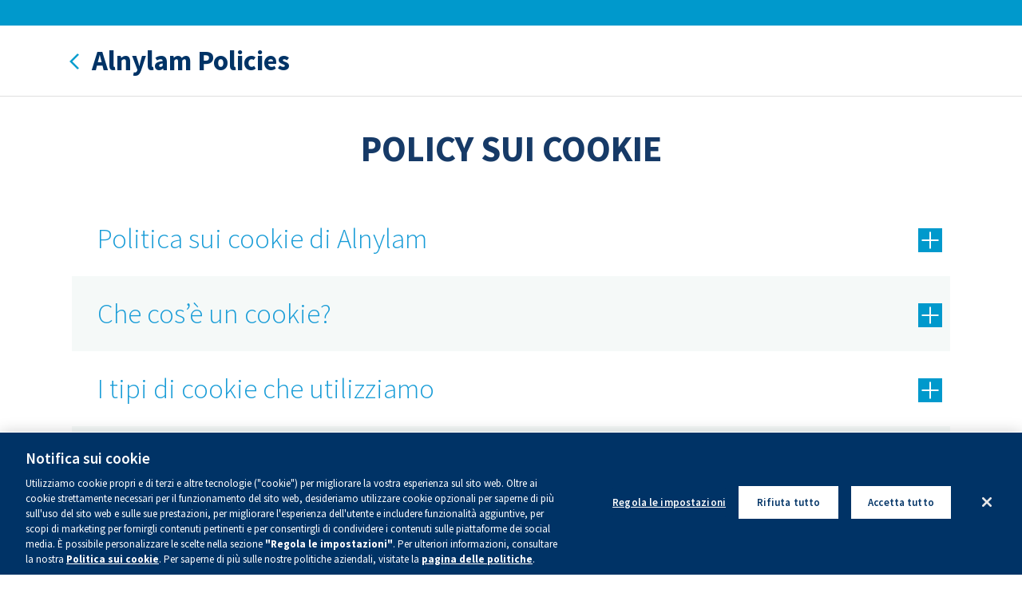

--- FILE ---
content_type: text/html; charset=UTF-8
request_url: https://alnylampolicies.com/it/cookies
body_size: 17385
content:
<!DOCTYPE html>
<html lang="it" dir="ltr" prefix="content: http://purl.org/rss/1.0/modules/content/  dc: http://purl.org/dc/terms/  foaf: http://xmlns.com/foaf/0.1/  og: http://ogp.me/ns#  rdfs: http://www.w3.org/2000/01/rdf-schema#  schema: http://schema.org/  sioc: http://rdfs.org/sioc/ns#  sioct: http://rdfs.org/sioc/types#  skos: http://www.w3.org/2004/02/skos/core#  xsd: http://www.w3.org/2001/XMLSchema# ">
  <head>
    <meta charset="utf-8" /><script type="text/javascript">(window.NREUM||(NREUM={})).init={ajax:{deny_list:["bam.nr-data.net"]},feature_flags:["soft_nav"]};(window.NREUM||(NREUM={})).loader_config={licenseKey:"NRJS-278b7e02da8f6e96db4",applicationID:"590245905",browserID:"590257466"};;/*! For license information please see nr-loader-rum-1.302.0.min.js.LICENSE.txt */
(()=>{var e,t,r={122:(e,t,r)=>{"use strict";r.d(t,{a:()=>i});var n=r(944);function i(e,t){try{if(!e||"object"!=typeof e)return(0,n.R)(3);if(!t||"object"!=typeof t)return(0,n.R)(4);const r=Object.create(Object.getPrototypeOf(t),Object.getOwnPropertyDescriptors(t)),a=0===Object.keys(r).length?e:r;for(let o in a)if(void 0!==e[o])try{if(null===e[o]){r[o]=null;continue}Array.isArray(e[o])&&Array.isArray(t[o])?r[o]=Array.from(new Set([...e[o],...t[o]])):"object"==typeof e[o]&&"object"==typeof t[o]?r[o]=i(e[o],t[o]):r[o]=e[o]}catch(e){r[o]||(0,n.R)(1,e)}return r}catch(e){(0,n.R)(2,e)}}},154:(e,t,r)=>{"use strict";r.d(t,{OF:()=>c,RI:()=>i,WN:()=>u,bv:()=>a,gm:()=>o,mw:()=>s,sb:()=>d});var n=r(863);const i="undefined"!=typeof window&&!!window.document,a="undefined"!=typeof WorkerGlobalScope&&("undefined"!=typeof self&&self instanceof WorkerGlobalScope&&self.navigator instanceof WorkerNavigator||"undefined"!=typeof globalThis&&globalThis instanceof WorkerGlobalScope&&globalThis.navigator instanceof WorkerNavigator),o=i?window:"undefined"!=typeof WorkerGlobalScope&&("undefined"!=typeof self&&self instanceof WorkerGlobalScope&&self||"undefined"!=typeof globalThis&&globalThis instanceof WorkerGlobalScope&&globalThis),s=Boolean("hidden"===o?.document?.visibilityState),c=/iPad|iPhone|iPod/.test(o.navigator?.userAgent),d=c&&"undefined"==typeof SharedWorker,u=((()=>{const e=o.navigator?.userAgent?.match(/Firefox[/\s](\d+\.\d+)/);Array.isArray(e)&&e.length>=2&&e[1]})(),Date.now()-(0,n.t)())},163:(e,t,r)=>{"use strict";r.d(t,{j:()=>T});var n=r(384),i=r(741);var a=r(555);r(860).K7.genericEvents;const o="experimental.resources",s="register",c=e=>{if(!e||"string"!=typeof e)return!1;try{document.createDocumentFragment().querySelector(e)}catch{return!1}return!0};var d=r(614),u=r(944),l=r(122);const f="[data-nr-mask]",g=e=>(0,l.a)(e,(()=>{const e={feature_flags:[],experimental:{allow_registered_children:!1,resources:!1},mask_selector:"*",block_selector:"[data-nr-block]",mask_input_options:{color:!1,date:!1,"datetime-local":!1,email:!1,month:!1,number:!1,range:!1,search:!1,tel:!1,text:!1,time:!1,url:!1,week:!1,textarea:!1,select:!1,password:!0}};return{ajax:{deny_list:void 0,block_internal:!0,enabled:!0,autoStart:!0},api:{get allow_registered_children(){return e.feature_flags.includes(s)||e.experimental.allow_registered_children},set allow_registered_children(t){e.experimental.allow_registered_children=t},duplicate_registered_data:!1},distributed_tracing:{enabled:void 0,exclude_newrelic_header:void 0,cors_use_newrelic_header:void 0,cors_use_tracecontext_headers:void 0,allowed_origins:void 0},get feature_flags(){return e.feature_flags},set feature_flags(t){e.feature_flags=t},generic_events:{enabled:!0,autoStart:!0},harvest:{interval:30},jserrors:{enabled:!0,autoStart:!0},logging:{enabled:!0,autoStart:!0},metrics:{enabled:!0,autoStart:!0},obfuscate:void 0,page_action:{enabled:!0},page_view_event:{enabled:!0,autoStart:!0},page_view_timing:{enabled:!0,autoStart:!0},performance:{capture_marks:!1,capture_measures:!1,capture_detail:!0,resources:{get enabled(){return e.feature_flags.includes(o)||e.experimental.resources},set enabled(t){e.experimental.resources=t},asset_types:[],first_party_domains:[],ignore_newrelic:!0}},privacy:{cookies_enabled:!0},proxy:{assets:void 0,beacon:void 0},session:{expiresMs:d.wk,inactiveMs:d.BB},session_replay:{autoStart:!0,enabled:!1,preload:!1,sampling_rate:10,error_sampling_rate:100,collect_fonts:!1,inline_images:!1,fix_stylesheets:!0,mask_all_inputs:!0,get mask_text_selector(){return e.mask_selector},set mask_text_selector(t){c(t)?e.mask_selector="".concat(t,",").concat(f):""===t||null===t?e.mask_selector=f:(0,u.R)(5,t)},get block_class(){return"nr-block"},get ignore_class(){return"nr-ignore"},get mask_text_class(){return"nr-mask"},get block_selector(){return e.block_selector},set block_selector(t){c(t)?e.block_selector+=",".concat(t):""!==t&&(0,u.R)(6,t)},get mask_input_options(){return e.mask_input_options},set mask_input_options(t){t&&"object"==typeof t?e.mask_input_options={...t,password:!0}:(0,u.R)(7,t)}},session_trace:{enabled:!0,autoStart:!0},soft_navigations:{enabled:!0,autoStart:!0},spa:{enabled:!0,autoStart:!0},ssl:void 0,user_actions:{enabled:!0,elementAttributes:["id","className","tagName","type"]}}})());var p=r(154),m=r(324);let h=0;const v={buildEnv:m.F3,distMethod:m.Xs,version:m.xv,originTime:p.WN},b={appMetadata:{},customTransaction:void 0,denyList:void 0,disabled:!1,harvester:void 0,isolatedBacklog:!1,isRecording:!1,loaderType:void 0,maxBytes:3e4,obfuscator:void 0,onerror:void 0,ptid:void 0,releaseIds:{},session:void 0,timeKeeper:void 0,registeredEntities:[],jsAttributesMetadata:{bytes:0},get harvestCount(){return++h}},y=e=>{const t=(0,l.a)(e,b),r=Object.keys(v).reduce((e,t)=>(e[t]={value:v[t],writable:!1,configurable:!0,enumerable:!0},e),{});return Object.defineProperties(t,r)};var _=r(701);const w=e=>{const t=e.startsWith("http");e+="/",r.p=t?e:"https://"+e};var x=r(836),k=r(241);const S={accountID:void 0,trustKey:void 0,agentID:void 0,licenseKey:void 0,applicationID:void 0,xpid:void 0},A=e=>(0,l.a)(e,S),R=new Set;function T(e,t={},r,o){let{init:s,info:c,loader_config:d,runtime:u={},exposed:l=!0}=t;if(!c){const e=(0,n.pV)();s=e.init,c=e.info,d=e.loader_config}e.init=g(s||{}),e.loader_config=A(d||{}),c.jsAttributes??={},p.bv&&(c.jsAttributes.isWorker=!0),e.info=(0,a.D)(c);const f=e.init,m=[c.beacon,c.errorBeacon];R.has(e.agentIdentifier)||(f.proxy.assets&&(w(f.proxy.assets),m.push(f.proxy.assets)),f.proxy.beacon&&m.push(f.proxy.beacon),e.beacons=[...m],function(e){const t=(0,n.pV)();Object.getOwnPropertyNames(i.W.prototype).forEach(r=>{const n=i.W.prototype[r];if("function"!=typeof n||"constructor"===n)return;let a=t[r];e[r]&&!1!==e.exposed&&"micro-agent"!==e.runtime?.loaderType&&(t[r]=(...t)=>{const n=e[r](...t);return a?a(...t):n})})}(e),(0,n.US)("activatedFeatures",_.B),e.runSoftNavOverSpa&&=!0===f.soft_navigations.enabled&&f.feature_flags.includes("soft_nav")),u.denyList=[...f.ajax.deny_list||[],...f.ajax.block_internal?m:[]],u.ptid=e.agentIdentifier,u.loaderType=r,e.runtime=y(u),R.has(e.agentIdentifier)||(e.ee=x.ee.get(e.agentIdentifier),e.exposed=l,(0,k.W)({agentIdentifier:e.agentIdentifier,drained:!!_.B?.[e.agentIdentifier],type:"lifecycle",name:"initialize",feature:void 0,data:e.config})),R.add(e.agentIdentifier)}},234:(e,t,r)=>{"use strict";r.d(t,{W:()=>a});var n=r(836),i=r(687);class a{constructor(e,t){this.agentIdentifier=e,this.ee=n.ee.get(e),this.featureName=t,this.blocked=!1}deregisterDrain(){(0,i.x3)(this.agentIdentifier,this.featureName)}}},241:(e,t,r)=>{"use strict";r.d(t,{W:()=>a});var n=r(154);const i="newrelic";function a(e={}){try{n.gm.dispatchEvent(new CustomEvent(i,{detail:e}))}catch(e){}}},261:(e,t,r)=>{"use strict";r.d(t,{$9:()=>d,BL:()=>s,CH:()=>g,Dl:()=>_,Fw:()=>y,PA:()=>h,Pl:()=>n,Tb:()=>l,U2:()=>a,V1:()=>k,Wb:()=>x,bt:()=>b,cD:()=>v,d3:()=>w,dT:()=>c,eY:()=>p,fF:()=>f,hG:()=>i,k6:()=>o,nb:()=>m,o5:()=>u});const n="api-",i="addPageAction",a="addToTrace",o="addRelease",s="finished",c="interaction",d="log",u="noticeError",l="pauseReplay",f="recordCustomEvent",g="recordReplay",p="register",m="setApplicationVersion",h="setCurrentRouteName",v="setCustomAttribute",b="setErrorHandler",y="setPageViewName",_="setUserId",w="start",x="wrapLogger",k="measure"},289:(e,t,r)=>{"use strict";r.d(t,{GG:()=>a,Qr:()=>s,sB:()=>o});var n=r(878);function i(){return"undefined"==typeof document||"complete"===document.readyState}function a(e,t){if(i())return e();(0,n.sp)("load",e,t)}function o(e){if(i())return e();(0,n.DD)("DOMContentLoaded",e)}function s(e){if(i())return e();(0,n.sp)("popstate",e)}},324:(e,t,r)=>{"use strict";r.d(t,{F3:()=>i,Xs:()=>a,xv:()=>n});const n="1.302.0",i="PROD",a="CDN"},374:(e,t,r)=>{r.nc=(()=>{try{return document?.currentScript?.nonce}catch(e){}return""})()},384:(e,t,r)=>{"use strict";r.d(t,{NT:()=>o,US:()=>u,Zm:()=>s,bQ:()=>d,dV:()=>c,pV:()=>l});var n=r(154),i=r(863),a=r(910);const o={beacon:"bam.nr-data.net",errorBeacon:"bam.nr-data.net"};function s(){return n.gm.NREUM||(n.gm.NREUM={}),void 0===n.gm.newrelic&&(n.gm.newrelic=n.gm.NREUM),n.gm.NREUM}function c(){let e=s();return e.o||(e.o={ST:n.gm.setTimeout,SI:n.gm.setImmediate||n.gm.setInterval,CT:n.gm.clearTimeout,XHR:n.gm.XMLHttpRequest,REQ:n.gm.Request,EV:n.gm.Event,PR:n.gm.Promise,MO:n.gm.MutationObserver,FETCH:n.gm.fetch,WS:n.gm.WebSocket},(0,a.i)(...Object.values(e.o))),e}function d(e,t){let r=s();r.initializedAgents??={},t.initializedAt={ms:(0,i.t)(),date:new Date},r.initializedAgents[e]=t}function u(e,t){s()[e]=t}function l(){return function(){let e=s();const t=e.info||{};e.info={beacon:o.beacon,errorBeacon:o.errorBeacon,...t}}(),function(){let e=s();const t=e.init||{};e.init={...t}}(),c(),function(){let e=s();const t=e.loader_config||{};e.loader_config={...t}}(),s()}},389:(e,t,r)=>{"use strict";function n(e,t=500,r={}){const n=r?.leading||!1;let i;return(...r)=>{n&&void 0===i&&(e.apply(this,r),i=setTimeout(()=>{i=clearTimeout(i)},t)),n||(clearTimeout(i),i=setTimeout(()=>{e.apply(this,r)},t))}}function i(e){let t=!1;return(...r)=>{t||(t=!0,e.apply(this,r))}}r.d(t,{J:()=>i,s:()=>n})},555:(e,t,r)=>{"use strict";r.d(t,{D:()=>s,f:()=>o});var n=r(384),i=r(122);const a={beacon:n.NT.beacon,errorBeacon:n.NT.errorBeacon,licenseKey:void 0,applicationID:void 0,sa:void 0,queueTime:void 0,applicationTime:void 0,ttGuid:void 0,user:void 0,account:void 0,product:void 0,extra:void 0,jsAttributes:{},userAttributes:void 0,atts:void 0,transactionName:void 0,tNamePlain:void 0};function o(e){try{return!!e.licenseKey&&!!e.errorBeacon&&!!e.applicationID}catch(e){return!1}}const s=e=>(0,i.a)(e,a)},566:(e,t,r)=>{"use strict";r.d(t,{LA:()=>s,bz:()=>o});var n=r(154);const i="xxxxxxxx-xxxx-4xxx-yxxx-xxxxxxxxxxxx";function a(e,t){return e?15&e[t]:16*Math.random()|0}function o(){const e=n.gm?.crypto||n.gm?.msCrypto;let t,r=0;return e&&e.getRandomValues&&(t=e.getRandomValues(new Uint8Array(30))),i.split("").map(e=>"x"===e?a(t,r++).toString(16):"y"===e?(3&a()|8).toString(16):e).join("")}function s(e){const t=n.gm?.crypto||n.gm?.msCrypto;let r,i=0;t&&t.getRandomValues&&(r=t.getRandomValues(new Uint8Array(e)));const o=[];for(var s=0;s<e;s++)o.push(a(r,i++).toString(16));return o.join("")}},606:(e,t,r)=>{"use strict";r.d(t,{i:()=>a});var n=r(908);a.on=o;var i=a.handlers={};function a(e,t,r,a){o(a||n.d,i,e,t,r)}function o(e,t,r,i,a){a||(a="feature"),e||(e=n.d);var o=t[a]=t[a]||{};(o[r]=o[r]||[]).push([e,i])}},607:(e,t,r)=>{"use strict";r.d(t,{W:()=>n});const n=(0,r(566).bz)()},614:(e,t,r)=>{"use strict";r.d(t,{BB:()=>o,H3:()=>n,g:()=>d,iL:()=>c,tS:()=>s,uh:()=>i,wk:()=>a});const n="NRBA",i="SESSION",a=144e5,o=18e5,s={STARTED:"session-started",PAUSE:"session-pause",RESET:"session-reset",RESUME:"session-resume",UPDATE:"session-update"},c={SAME_TAB:"same-tab",CROSS_TAB:"cross-tab"},d={OFF:0,FULL:1,ERROR:2}},630:(e,t,r)=>{"use strict";r.d(t,{T:()=>n});const n=r(860).K7.pageViewEvent},646:(e,t,r)=>{"use strict";r.d(t,{y:()=>n});class n{constructor(e){this.contextId=e}}},687:(e,t,r)=>{"use strict";r.d(t,{Ak:()=>d,Ze:()=>f,x3:()=>u});var n=r(241),i=r(836),a=r(606),o=r(860),s=r(646);const c={};function d(e,t){const r={staged:!1,priority:o.P3[t]||0};l(e),c[e].get(t)||c[e].set(t,r)}function u(e,t){e&&c[e]&&(c[e].get(t)&&c[e].delete(t),p(e,t,!1),c[e].size&&g(e))}function l(e){if(!e)throw new Error("agentIdentifier required");c[e]||(c[e]=new Map)}function f(e="",t="feature",r=!1){if(l(e),!e||!c[e].get(t)||r)return p(e,t);c[e].get(t).staged=!0,g(e)}function g(e){const t=Array.from(c[e]);t.every(([e,t])=>t.staged)&&(t.sort((e,t)=>e[1].priority-t[1].priority),t.forEach(([t])=>{c[e].delete(t),p(e,t)}))}function p(e,t,r=!0){const o=e?i.ee.get(e):i.ee,c=a.i.handlers;if(!o.aborted&&o.backlog&&c){if((0,n.W)({agentIdentifier:e,type:"lifecycle",name:"drain",feature:t}),r){const e=o.backlog[t],r=c[t];if(r){for(let t=0;e&&t<e.length;++t)m(e[t],r);Object.entries(r).forEach(([e,t])=>{Object.values(t||{}).forEach(t=>{t[0]?.on&&t[0]?.context()instanceof s.y&&t[0].on(e,t[1])})})}}o.isolatedBacklog||delete c[t],o.backlog[t]=null,o.emit("drain-"+t,[])}}function m(e,t){var r=e[1];Object.values(t[r]||{}).forEach(t=>{var r=e[0];if(t[0]===r){var n=t[1],i=e[3],a=e[2];n.apply(i,a)}})}},699:(e,t,r)=>{"use strict";r.d(t,{It:()=>a,KC:()=>s,No:()=>i,qh:()=>o});var n=r(860);const i=16e3,a=1e6,o="SESSION_ERROR",s={[n.K7.logging]:!0,[n.K7.genericEvents]:!1,[n.K7.jserrors]:!1,[n.K7.ajax]:!1}},701:(e,t,r)=>{"use strict";r.d(t,{B:()=>a,t:()=>o});var n=r(241);const i=new Set,a={};function o(e,t){const r=t.agentIdentifier;a[r]??={},e&&"object"==typeof e&&(i.has(r)||(t.ee.emit("rumresp",[e]),a[r]=e,i.add(r),(0,n.W)({agentIdentifier:r,loaded:!0,drained:!0,type:"lifecycle",name:"load",feature:void 0,data:e})))}},741:(e,t,r)=>{"use strict";r.d(t,{W:()=>a});var n=r(944),i=r(261);class a{#e(e,...t){if(this[e]!==a.prototype[e])return this[e](...t);(0,n.R)(35,e)}addPageAction(e,t){return this.#e(i.hG,e,t)}register(e){return this.#e(i.eY,e)}recordCustomEvent(e,t){return this.#e(i.fF,e,t)}setPageViewName(e,t){return this.#e(i.Fw,e,t)}setCustomAttribute(e,t,r){return this.#e(i.cD,e,t,r)}noticeError(e,t){return this.#e(i.o5,e,t)}setUserId(e){return this.#e(i.Dl,e)}setApplicationVersion(e){return this.#e(i.nb,e)}setErrorHandler(e){return this.#e(i.bt,e)}addRelease(e,t){return this.#e(i.k6,e,t)}log(e,t){return this.#e(i.$9,e,t)}start(){return this.#e(i.d3)}finished(e){return this.#e(i.BL,e)}recordReplay(){return this.#e(i.CH)}pauseReplay(){return this.#e(i.Tb)}addToTrace(e){return this.#e(i.U2,e)}setCurrentRouteName(e){return this.#e(i.PA,e)}interaction(e){return this.#e(i.dT,e)}wrapLogger(e,t,r){return this.#e(i.Wb,e,t,r)}measure(e,t){return this.#e(i.V1,e,t)}}},773:(e,t,r)=>{"use strict";r.d(t,{z_:()=>a,XG:()=>s,TZ:()=>n,rs:()=>i,xV:()=>o});r(154),r(566),r(384);const n=r(860).K7.metrics,i="sm",a="cm",o="storeSupportabilityMetrics",s="storeEventMetrics"},782:(e,t,r)=>{"use strict";r.d(t,{T:()=>n});const n=r(860).K7.pageViewTiming},836:(e,t,r)=>{"use strict";r.d(t,{P:()=>s,ee:()=>c});var n=r(384),i=r(990),a=r(646),o=r(607);const s="nr@context:".concat(o.W),c=function e(t,r){var n={},o={},u={},l=!1;try{l=16===r.length&&d.initializedAgents?.[r]?.runtime.isolatedBacklog}catch(e){}var f={on:p,addEventListener:p,removeEventListener:function(e,t){var r=n[e];if(!r)return;for(var i=0;i<r.length;i++)r[i]===t&&r.splice(i,1)},emit:function(e,r,n,i,a){!1!==a&&(a=!0);if(c.aborted&&!i)return;t&&a&&t.emit(e,r,n);var s=g(n);m(e).forEach(e=>{e.apply(s,r)});var d=v()[o[e]];d&&d.push([f,e,r,s]);return s},get:h,listeners:m,context:g,buffer:function(e,t){const r=v();if(t=t||"feature",f.aborted)return;Object.entries(e||{}).forEach(([e,n])=>{o[n]=t,t in r||(r[t]=[])})},abort:function(){f._aborted=!0,Object.keys(f.backlog).forEach(e=>{delete f.backlog[e]})},isBuffering:function(e){return!!v()[o[e]]},debugId:r,backlog:l?{}:t&&"object"==typeof t.backlog?t.backlog:{},isolatedBacklog:l};return Object.defineProperty(f,"aborted",{get:()=>{let e=f._aborted||!1;return e||(t&&(e=t.aborted),e)}}),f;function g(e){return e&&e instanceof a.y?e:e?(0,i.I)(e,s,()=>new a.y(s)):new a.y(s)}function p(e,t){n[e]=m(e).concat(t)}function m(e){return n[e]||[]}function h(t){return u[t]=u[t]||e(f,t)}function v(){return f.backlog}}(void 0,"globalEE"),d=(0,n.Zm)();d.ee||(d.ee=c)},843:(e,t,r)=>{"use strict";r.d(t,{u:()=>i});var n=r(878);function i(e,t=!1,r,i){(0,n.DD)("visibilitychange",function(){if(t)return void("hidden"===document.visibilityState&&e());e(document.visibilityState)},r,i)}},860:(e,t,r)=>{"use strict";r.d(t,{$J:()=>u,K7:()=>c,P3:()=>d,XX:()=>i,Yy:()=>s,df:()=>a,qY:()=>n,v4:()=>o});const n="events",i="jserrors",a="browser/blobs",o="rum",s="browser/logs",c={ajax:"ajax",genericEvents:"generic_events",jserrors:i,logging:"logging",metrics:"metrics",pageAction:"page_action",pageViewEvent:"page_view_event",pageViewTiming:"page_view_timing",sessionReplay:"session_replay",sessionTrace:"session_trace",softNav:"soft_navigations",spa:"spa"},d={[c.pageViewEvent]:1,[c.pageViewTiming]:2,[c.metrics]:3,[c.jserrors]:4,[c.spa]:5,[c.ajax]:6,[c.sessionTrace]:7,[c.softNav]:8,[c.sessionReplay]:9,[c.logging]:10,[c.genericEvents]:11},u={[c.pageViewEvent]:o,[c.pageViewTiming]:n,[c.ajax]:n,[c.spa]:n,[c.softNav]:n,[c.metrics]:i,[c.jserrors]:i,[c.sessionTrace]:a,[c.sessionReplay]:a,[c.logging]:s,[c.genericEvents]:"ins"}},863:(e,t,r)=>{"use strict";function n(){return Math.floor(performance.now())}r.d(t,{t:()=>n})},878:(e,t,r)=>{"use strict";function n(e,t){return{capture:e,passive:!1,signal:t}}function i(e,t,r=!1,i){window.addEventListener(e,t,n(r,i))}function a(e,t,r=!1,i){document.addEventListener(e,t,n(r,i))}r.d(t,{DD:()=>a,jT:()=>n,sp:()=>i})},908:(e,t,r)=>{"use strict";r.d(t,{d:()=>n,p:()=>i});var n=r(836).ee.get("handle");function i(e,t,r,i,a){a?(a.buffer([e],i),a.emit(e,t,r)):(n.buffer([e],i),n.emit(e,t,r))}},910:(e,t,r)=>{"use strict";r.d(t,{i:()=>a});var n=r(944);const i=new Map;function a(...e){return e.every(e=>{if(i.has(e))return i.get(e);const t="function"==typeof e&&e.toString().includes("[native code]");return t||(0,n.R)(64,e?.name||e?.toString()),i.set(e,t),t})}},944:(e,t,r)=>{"use strict";r.d(t,{R:()=>i});var n=r(241);function i(e,t){"function"==typeof console.debug&&(console.debug("New Relic Warning: https://github.com/newrelic/newrelic-browser-agent/blob/main/docs/warning-codes.md#".concat(e),t),(0,n.W)({agentIdentifier:null,drained:null,type:"data",name:"warn",feature:"warn",data:{code:e,secondary:t}}))}},990:(e,t,r)=>{"use strict";r.d(t,{I:()=>i});var n=Object.prototype.hasOwnProperty;function i(e,t,r){if(n.call(e,t))return e[t];var i=r();if(Object.defineProperty&&Object.keys)try{return Object.defineProperty(e,t,{value:i,writable:!0,enumerable:!1}),i}catch(e){}return e[t]=i,i}}},n={};function i(e){var t=n[e];if(void 0!==t)return t.exports;var a=n[e]={exports:{}};return r[e](a,a.exports,i),a.exports}i.m=r,i.d=(e,t)=>{for(var r in t)i.o(t,r)&&!i.o(e,r)&&Object.defineProperty(e,r,{enumerable:!0,get:t[r]})},i.f={},i.e=e=>Promise.all(Object.keys(i.f).reduce((t,r)=>(i.f[r](e,t),t),[])),i.u=e=>"nr-rum-1.302.0.min.js",i.o=(e,t)=>Object.prototype.hasOwnProperty.call(e,t),e={},t="NRBA-1.302.0.PROD:",i.l=(r,n,a,o)=>{if(e[r])e[r].push(n);else{var s,c;if(void 0!==a)for(var d=document.getElementsByTagName("script"),u=0;u<d.length;u++){var l=d[u];if(l.getAttribute("src")==r||l.getAttribute("data-webpack")==t+a){s=l;break}}if(!s){c=!0;var f={296:"sha512-wOb3n9Oo7XFlPj8/eeDjhAZxpAcaDdsBkC//L8axozi0po4wdPEJ2ECVlu9KEBVFgfQVL0TCY6kPzr0KcVfkBQ=="};(s=document.createElement("script")).charset="utf-8",i.nc&&s.setAttribute("nonce",i.nc),s.setAttribute("data-webpack",t+a),s.src=r,0!==s.src.indexOf(window.location.origin+"/")&&(s.crossOrigin="anonymous"),f[o]&&(s.integrity=f[o])}e[r]=[n];var g=(t,n)=>{s.onerror=s.onload=null,clearTimeout(p);var i=e[r];if(delete e[r],s.parentNode&&s.parentNode.removeChild(s),i&&i.forEach(e=>e(n)),t)return t(n)},p=setTimeout(g.bind(null,void 0,{type:"timeout",target:s}),12e4);s.onerror=g.bind(null,s.onerror),s.onload=g.bind(null,s.onload),c&&document.head.appendChild(s)}},i.r=e=>{"undefined"!=typeof Symbol&&Symbol.toStringTag&&Object.defineProperty(e,Symbol.toStringTag,{value:"Module"}),Object.defineProperty(e,"__esModule",{value:!0})},i.p="https://js-agent.newrelic.com/",(()=>{var e={374:0,840:0};i.f.j=(t,r)=>{var n=i.o(e,t)?e[t]:void 0;if(0!==n)if(n)r.push(n[2]);else{var a=new Promise((r,i)=>n=e[t]=[r,i]);r.push(n[2]=a);var o=i.p+i.u(t),s=new Error;i.l(o,r=>{if(i.o(e,t)&&(0!==(n=e[t])&&(e[t]=void 0),n)){var a=r&&("load"===r.type?"missing":r.type),o=r&&r.target&&r.target.src;s.message="Loading chunk "+t+" failed.\n("+a+": "+o+")",s.name="ChunkLoadError",s.type=a,s.request=o,n[1](s)}},"chunk-"+t,t)}};var t=(t,r)=>{var n,a,[o,s,c]=r,d=0;if(o.some(t=>0!==e[t])){for(n in s)i.o(s,n)&&(i.m[n]=s[n]);if(c)c(i)}for(t&&t(r);d<o.length;d++)a=o[d],i.o(e,a)&&e[a]&&e[a][0](),e[a]=0},r=self["webpackChunk:NRBA-1.302.0.PROD"]=self["webpackChunk:NRBA-1.302.0.PROD"]||[];r.forEach(t.bind(null,0)),r.push=t.bind(null,r.push.bind(r))})(),(()=>{"use strict";i(374);var e=i(566),t=i(741);class r extends t.W{agentIdentifier=(0,e.LA)(16)}var n=i(860);const a=Object.values(n.K7);var o=i(163);var s=i(908),c=i(863),d=i(261),u=i(241),l=i(944),f=i(701),g=i(773);function p(e,t,i,a){const o=a||i;!o||o[e]&&o[e]!==r.prototype[e]||(o[e]=function(){(0,s.p)(g.xV,["API/"+e+"/called"],void 0,n.K7.metrics,i.ee),(0,u.W)({agentIdentifier:i.agentIdentifier,drained:!!f.B?.[i.agentIdentifier],type:"data",name:"api",feature:d.Pl+e,data:{}});try{return t.apply(this,arguments)}catch(e){(0,l.R)(23,e)}})}function m(e,t,r,n,i){const a=e.info;null===r?delete a.jsAttributes[t]:a.jsAttributes[t]=r,(i||null===r)&&(0,s.p)(d.Pl+n,[(0,c.t)(),t,r],void 0,"session",e.ee)}var h=i(687),v=i(234),b=i(289),y=i(154),_=i(384);const w=e=>y.RI&&!0===e?.privacy.cookies_enabled;function x(e){return!!(0,_.dV)().o.MO&&w(e)&&!0===e?.session_trace.enabled}var k=i(389),S=i(699);class A extends v.W{constructor(e,t){super(e.agentIdentifier,t),this.agentRef=e,this.abortHandler=void 0,this.featAggregate=void 0,this.onAggregateImported=void 0,this.deferred=Promise.resolve(),!1===e.init[this.featureName].autoStart?this.deferred=new Promise((t,r)=>{this.ee.on("manual-start-all",(0,k.J)(()=>{(0,h.Ak)(e.agentIdentifier,this.featureName),t()}))}):(0,h.Ak)(e.agentIdentifier,t)}importAggregator(e,t,r={}){if(this.featAggregate)return;let n;this.onAggregateImported=new Promise(e=>{n=e});const a=async()=>{let a;await this.deferred;try{if(w(e.init)){const{setupAgentSession:t}=await i.e(296).then(i.bind(i,305));a=t(e)}}catch(e){(0,l.R)(20,e),this.ee.emit("internal-error",[e]),(0,s.p)(S.qh,[e],void 0,this.featureName,this.ee)}try{if(!this.#t(this.featureName,a,e.init))return(0,h.Ze)(this.agentIdentifier,this.featureName),void n(!1);const{Aggregate:i}=await t();this.featAggregate=new i(e,r),e.runtime.harvester.initializedAggregates.push(this.featAggregate),n(!0)}catch(e){(0,l.R)(34,e),this.abortHandler?.(),(0,h.Ze)(this.agentIdentifier,this.featureName,!0),n(!1),this.ee&&this.ee.abort()}};y.RI?(0,b.GG)(()=>a(),!0):a()}#t(e,t,r){if(this.blocked)return!1;switch(e){case n.K7.sessionReplay:return x(r)&&!!t;case n.K7.sessionTrace:return!!t;default:return!0}}}var R=i(630),T=i(614);class E extends A{static featureName=R.T;constructor(e){var t;super(e,R.T),this.setupInspectionEvents(e.agentIdentifier),t=e,p(d.Fw,function(e,r){"string"==typeof e&&("/"!==e.charAt(0)&&(e="/"+e),t.runtime.customTransaction=(r||"http://custom.transaction")+e,(0,s.p)(d.Pl+d.Fw,[(0,c.t)()],void 0,void 0,t.ee))},t),this.ee.on("api-send-rum",(e,t)=>(0,s.p)("send-rum",[e,t],void 0,this.featureName,this.ee)),this.importAggregator(e,()=>i.e(296).then(i.bind(i,108)))}setupInspectionEvents(e){const t=(t,r)=>{t&&(0,u.W)({agentIdentifier:e,timeStamp:t.timeStamp,loaded:"complete"===t.target.readyState,type:"window",name:r,data:t.target.location+""})};(0,b.sB)(e=>{t(e,"DOMContentLoaded")}),(0,b.GG)(e=>{t(e,"load")}),(0,b.Qr)(e=>{t(e,"navigate")}),this.ee.on(T.tS.UPDATE,(t,r)=>{(0,u.W)({agentIdentifier:e,type:"lifecycle",name:"session",data:r})})}}var N=i(843),j=i(878),I=i(782);class O extends A{static featureName=I.T;constructor(e){super(e,I.T),y.RI&&((0,N.u)(()=>(0,s.p)("docHidden",[(0,c.t)()],void 0,I.T,this.ee),!0),(0,j.sp)("pagehide",()=>(0,s.p)("winPagehide",[(0,c.t)()],void 0,I.T,this.ee)),this.importAggregator(e,()=>i.e(296).then(i.bind(i,350))))}}class P extends A{static featureName=g.TZ;constructor(e){super(e,g.TZ),y.RI&&document.addEventListener("securitypolicyviolation",e=>{(0,s.p)(g.xV,["Generic/CSPViolation/Detected"],void 0,this.featureName,this.ee)}),this.importAggregator(e,()=>i.e(296).then(i.bind(i,623)))}}new class extends r{constructor(e){var t;(super(),y.gm)?(this.features={},(0,_.bQ)(this.agentIdentifier,this),this.desiredFeatures=new Set(e.features||[]),this.desiredFeatures.add(E),this.runSoftNavOverSpa=[...this.desiredFeatures].some(e=>e.featureName===n.K7.softNav),(0,o.j)(this,e,e.loaderType||"agent"),t=this,p(d.cD,function(e,r,n=!1){if("string"==typeof e){if(["string","number","boolean"].includes(typeof r)||null===r)return m(t,e,r,d.cD,n);(0,l.R)(40,typeof r)}else(0,l.R)(39,typeof e)},t),function(e){p(d.Dl,function(t){if("string"==typeof t||null===t)return m(e,"enduser.id",t,d.Dl,!0);(0,l.R)(41,typeof t)},e)}(this),function(e){p(d.nb,function(t){if("string"==typeof t||null===t)return m(e,"application.version",t,d.nb,!1);(0,l.R)(42,typeof t)},e)}(this),function(e){p(d.d3,function(){e.ee.emit("manual-start-all")},e)}(this),this.run()):(0,l.R)(21)}get config(){return{info:this.info,init:this.init,loader_config:this.loader_config,runtime:this.runtime}}get api(){return this}run(){try{const e=function(e){const t={};return a.forEach(r=>{t[r]=!!e[r]?.enabled}),t}(this.init),t=[...this.desiredFeatures];t.sort((e,t)=>n.P3[e.featureName]-n.P3[t.featureName]),t.forEach(t=>{if(!e[t.featureName]&&t.featureName!==n.K7.pageViewEvent)return;if(this.runSoftNavOverSpa&&t.featureName===n.K7.spa)return;if(!this.runSoftNavOverSpa&&t.featureName===n.K7.softNav)return;const r=function(e){switch(e){case n.K7.ajax:return[n.K7.jserrors];case n.K7.sessionTrace:return[n.K7.ajax,n.K7.pageViewEvent];case n.K7.sessionReplay:return[n.K7.sessionTrace];case n.K7.pageViewTiming:return[n.K7.pageViewEvent];default:return[]}}(t.featureName).filter(e=>!(e in this.features));r.length>0&&(0,l.R)(36,{targetFeature:t.featureName,missingDependencies:r}),this.features[t.featureName]=new t(this)})}catch(e){(0,l.R)(22,e);for(const e in this.features)this.features[e].abortHandler?.();const t=(0,_.Zm)();delete t.initializedAgents[this.agentIdentifier]?.features,delete this.sharedAggregator;return t.ee.get(this.agentIdentifier).abort(),!1}}}({features:[E,O,P],loaderType:"lite"})})()})();</script>
<meta name="Generator" content="Drupal 9 (https://www.drupal.org)" />
<meta name="MobileOptimized" content="width" />
<meta name="HandheldFriendly" content="true" />
<meta name="viewport" content="width=device-width, initial-scale=1.0" />
<link rel="icon" href="/themes/themes/Custom/alnylampolicies/favicon.ico" type="image/vnd.microsoft.icon" />
<link rel="alternate" hreflang="en" href="https://alnylampolicies.com/cookies" />
<link rel="alternate" hreflang="es" href="https://alnylampolicies.com/es/cookies" />
<link rel="alternate" hreflang="da" href="https://alnylampolicies.com/da/cookies" />
<link rel="alternate" hreflang="nl-be" href="https://alnylampolicies.com/nl-be/cookies" />
<link rel="alternate" hreflang="fr-be" href="https://alnylampolicies.com/fr-be/cookies" />
<link rel="alternate" hreflang="de" href="https://alnylampolicies.com/de/cookies" />
<link rel="alternate" hreflang="de-at" href="https://alnylampolicies.com/de-at/cookies" />
<link rel="alternate" hreflang="pt-br" href="https://alnylampolicies.com/pt-br/cookies" />
<link rel="alternate" hreflang="en-ca" href="https://alnylampolicies.com/en-ca/cookies" />
<link rel="alternate" hreflang="fr-ca" href="https://alnylampolicies.com/fr-ca/cookies" />
<link rel="alternate" hreflang="fr" href="https://alnylampolicies.com/fr/cookies" />
<link rel="alternate" hreflang="it" href="https://alnylampolicies.com/it/cookies" />
<link rel="alternate" hreflang="ja" href="https://alnylampolicies.com/ja/cookies" />
<link rel="alternate" hreflang="fr-lu" href="https://alnylampolicies.com/fr-lu/cookies" />
<link rel="alternate" hreflang="de-lu" href="https://alnylampolicies.com/de-lu/cookies" />
<link rel="alternate" hreflang="nl" href="https://alnylampolicies.com/nl/cookies" />
<link rel="alternate" hreflang="pt-pt" href="https://alnylampolicies.com/pt-pt/cookies" />
<link rel="alternate" hreflang="sv" href="https://alnylampolicies.com/sv/cookies" />
<link rel="alternate" hreflang="fr-ch" href="https://alnylampolicies.com/fr-ch/cookies" />
<link rel="alternate" hreflang="de-ch" href="https://alnylampolicies.com/de-ch/cookies" />
<link rel="alternate" hreflang="en-gb" href="https://alnylampolicies.com/en-gb/cookies" />
<link rel="alternate" hreflang="it-ch" href="https://alnylampolicies.com/it-ch/cookies" />
<link rel="alternate" hreflang="zh-tw" href="https://alnylampolicies.com/zh-tw/cookies" />
<link rel="alternate" hreflang="ro" href="https://alnylampolicies.com/ro/cookies" />
<link rel="canonical" href="https://alnylampolicies.com/it/cookies" />
<link rel="shortlink" href="https://alnylampolicies.com/it/node/10" />
<script src="/sites/default/files/google_tag/policies_gtm/google_tag.script.js?t1q3y8" defer></script>

    <title>Cookie Policy - Italian | Alnylam Policies</title>
    <meta name="viewport" content="width=device-width,initial-scale=1.0,maximum-scale=1.0,user-scalable=no"/>
    <link href="https://fonts.googleapis.com/css?family=Source+Sans+Pro:200,200i,300,300i,400,400i,600,600i,700,700i,900,900i" rel="stylesheet">
    <link rel="stylesheet" media="all" href="/modules/composer/ckeditor_accordion/css/ckeditor-accordion.css?t1q3y8" />
<link rel="stylesheet" media="all" href="/core/modules/layout_discovery/layouts/onecol/onecol.css?t1q3y8" />
<link rel="stylesheet" media="all" href="/core/themes/stable/css/core/assets/vendor/normalize-css/normalize.css?t1q3y8" />
<link rel="stylesheet" media="all" href="/core/themes/stable/css/core/normalize-fixes.css?t1q3y8" />
<link rel="stylesheet" media="all" href="/core/themes/classy/css/components/messages.css?t1q3y8" />
<link rel="stylesheet" media="all" href="/core/themes/classy/css/components/node.css?t1q3y8" />
<link rel="stylesheet" media="all" href="/themes/themes/Custom/alnylampolicies/css/style.css?t1q3y8" />
<link rel="stylesheet" media="all" href="/themes/themes/Custom/alnylampolicies/css/modals.css?t1q3y8" />

    
  </head>

  <body class="cookie-policy-page">
        <a href="#main-content" class="visually-hidden focusable">
      Salta al contenuto principale
    </a>

    <noscript aria-hidden="true"><iframe src="https://www.googletagmanager.com/ns.html?id=GTM-WW3MBRD" height="0" width="0" style="display:none;visibility:hidden"></iframe></noscript>
      <div class="dialog-off-canvas-main-canvas" data-off-canvas-main-canvas>
    <header class="blue">
  <div class="wrapper">
    &nbsp;
  </div>
</header>
<div id="main">
  <div class="border-bottom">
    <div class="wrapper">
        <div class="region region-header">
    <div id="block-alnylampolicies-branding" class="block block-system block-system-branding-block">
  
    
          <div class="site-name">
      <a href="/it" rel="home">Alnylam Policies</a>
    </div>
    </div>

  </div>

    </div>
  </div>

  
  <div class="wrapper">
      <div class="region region-content">
    <div data-drupal-messages-fallback class="hidden"></div>
<div id="block-alnylampolicies-content" class="block block-system block-system-main-block">
  
    
      
<article data-history-node-id="10" role="article" about="/it/cookies" typeof="schema:WebPage" class="node node--type-page node--view-mode-full">

  
      <span property="schema:name" content="Cookie Policy - Italian" class="rdf-meta hidden"></span>


  
  <div class="node__content">
      <div class="layout layout--onecol">
    <div  class="layout__region layout__region--content">
      
            <div property="schema:text" class="clearfix text-formatted field field--name-body field--type-text-with-summary field--label-hidden field__item"><div class="policy-page">
<h2 text-transform:uppercase="">POLICY SUI COOKIE</h2>

<dl class="ckeditor-accordion">
	<dt>Politica sui cookie di Alnylam</dt>
	<dd>
	<p>Quando visitate il nostro sito web, questo può memorizzare o recuperare informazioni sul vostro browser, per lo più sotto forma di cookie. Per ulteriori informazioni sui cookie e su come controllarli, consultare le informazioni riportate di seguito. Accettando il banner dei cookie sul nostro sito web si accetta l'utilizzo dei cookie in conformità con la presente Cookie Policy. In particolare, si accetta l'utilizzo di Cookie di terze parti per le finalità descritte di seguito. Se non accettate l'uso di questi cookie, siete pregati di disabilitarli seguendo le istruzioni contenute nella presente Policy sui cookie, ad esempio modificando le impostazioni del browser in modo che i cookie di questo sito web non possano essere inseriti nel vostro computer o dispositivo mobile.</p>
	</dd>
	<dt>Che cos’è un cookie?</dt>
	<dd>
	<p>I cookie sono piccoli file di testo che vengono inseriti nel vostro computer o in altri dispositivi di accesso al Web dai nostri siti Web. Questi cookie ci permettono di distinguere l'utente dagli altri utenti del nostro sito web e di migliorare il nostro sito e la sua esperienza di navigazione. Raccogliamo inoltre informazioni sull'utilizzo del sito attraverso i cookie e tecnologie simili. I cookie ci permettono di riconoscere l'utente e di mantenere le sue preferenze quando torna sul nostro sito. La tecnologia dei cookie raccoglie dati "clickstream", che non includono informazioni di identificazione personale, ma che riflettono le attività dell'utente sul sito e ci aiutano a personalizzare l'esperienza del sito e ad anticipare ciò che può essere di interesse per i nostri utenti, monitorando il traffico nelle aree più popolari e modificando i servizi e le informazioni per soddisfare la domanda dei clienti. Per saperne di più sui cookie, tra cui come vedere quali sono stati impostati e come eliminarli, visitare <a href="https://www.allaboutcookies.org" target="_blank">www.allaboutcookies.org</a> o <a href="https://cookiepedia.co.uk/" target="_blank">https://cookiepedia.co.uk/</a>.</p>
	</dd>
	<dt>I tipi di cookie che utilizziamo</dt>
	<dd>
	<p>I tipi di cookie utilizzati su questo sito web possono essere classificati in una delle cinque categorie seguenti: cookie strettamente necessari, cookie funzionali, cookie di performance, cookie di targeting e cookie dei social media.</p>

	<ol>
		<li><strong>Cookie strettamente necessari: </strong>Questi cookie sono essenziali per consentire all'utente di muoversi all'interno del sito web e di utilizzarne le funzionalità, come ad esempio l'accesso ad aree sicure del sito. Questi cookie non raccolgono informazioni sull'utente che potrebbero essere utilizzate per il marketing o per ricordare dove si è stati su Internet. Questa categoria di cookie non può essere disattivata.</li>
		<li><strong>Cookie funzionali: </strong>Questi cookie forniscono all'utente determinate funzionalità o personalizzazioni sui nostri siti web. Possono essere impostati da noi o da fornitori terzi che hanno aggiunto servizi alle nostre pagine. Ad esempio, possiamo utilizzare i cookie per ricordare le scelte effettuate dall'utente (come la lingua preferita), per abilitare i video incorporati o per fornire funzionalità avanzate e più personali. Questi cookie non sono essenziali, ma migliorano l'utilizzo dei nostri siti web.</li>
		<li><strong>Cookie di performance: </strong>Questi cookie raccolgono informazioni su come i visitatori utilizzano un sito web, ad esempio quali sono le pagine più e meno popolari e come i visitatori si muovono all'interno del sito. Questi cookie non raccolgono informazioni che identificano l'utente. Tutte le informazioni raccolte da questi cookie sono aggregate e quindi anonime, e vengono utilizzate solo per migliorare il funzionamento di un sito web. Questi cookie non sono essenziali per il funzionamento del sito web. Se non consentite questi cookie, non sapremo quando avete visitato il nostro sito e non saremo in grado di monitorarne le prestazioni.</li>
		<li><strong>Cookie di targeting: </strong>Questi cookie possono essere impostati attraverso il nostro sito dai nostri partner pubblicitari. I cookie di targeting utilizzano le informazioni relative all'accesso e all'utilizzo dei nostri siti web e di altri servizi online per fornire contenuti più personalizzati ai visitatori sia sui nostri siti web che una volta lasciati, per segmentare i visitatori in campagne di remarketing e per aiutarci a migliorare e analizzare le nostre attività di marketing digitale. I cookie non memorizzano direttamente informazioni personali, ma si basano sull'identificazione univoca del browser e del dispositivo Internet dell'utente. Questi cookie non sono essenziali per il funzionamento del sito web, ma se vengono disattivati l'utente potrebbe notare pubblicità e contenuti meno pertinenti (compresi quelli di marketing). Per ulteriori informazioni su questa pratica e per sapere come disattivarla nei browser desktop e mobili del dispositivo specifico su cui si accede alla&nbsp;presente&nbsp;Politica&nbsp;sui&nbsp;cookie,&nbsp;visitare <a href="http://optout.aboutads.info/#/" target="_blank">http://optout.aboutads.info/#/</a> e <a href="http://optout.networkadvertising.org/#/." target="_blank">http://optout.networkadvertising.org/#/</a>.</li>
		<li><strong>Cookie dei social media</strong> - Questi cookie sono impostati da una serie di servizi di social media che abbiamo aggiunto al sito per consentirvi di condividere i nostri contenuti con i vostri amici e reti. Sono in grado di tracciare il vostro browser su altri siti e di costruire un profilo dei vostri interessi. Ciò può influire sul contenuto e sui messaggi che vedete su altri siti web che visitate. Questi cookie non sono essenziali per il funzionamento del sito, ma se non li consentite potreste non essere in grado di utilizzare o vedere questi strumenti di condivisione.</li>
	</ol>

	<p>Il nostro sito web utilizza i cookie di Google Analytics. Abbiamo abilitato l'anonimizzazione dell'IP per impostazione predefinita sui nostri siti web, il che significa che Google non memorizzerà l'indirizzo IP del vostro dispositivo. Poiché questa funzionalità è attivata su tutti i nostri siti, l'indirizzo IP completo dell'utente sarà trasferito a Google negli Stati Uniti solo in circostanze eccezionali per l'anonimizzazione, in conformità con le sue pratiche sulla privacy. Per una panoramica sulla privacy di Google e su come questa si applica a Google Analytics, fare <a href="https://support.google.com/analytics/answer/6004245" target="_blank">clic qui</a>. È possibile rinunciare al tracciamento da parte di Google Analytics facendo <a href="https://tools.google.com/dlpage/gaoptout?hl=en-GB" target="_blank">clic qui</a>.</p>

	<p>Il nostro sito web utilizza i seguenti cookie di Google Analytics.</p>

	<table>
		<tbody>
			<tr>
				<th>Nome cookie</th>
				<th>Fonte</th>
				<th>Scadenza</th>
				<th>Scopo</th>
			</tr>
			<tr>
				<td>_ga</td>
				<td>Google Analytics</td>
				<td>2 anni dall'impostazione/aggiornamento</td>
				<td rowspan="2">Questi cookie vengono utilizzati per raccogliere informazioni su come i visitatori utilizzano il nostro sito. Le informazioni vengono utilizzate per compilare rapporti e per aiutarci a migliorare il nostro sito. I cookie raccolgono informazioni in forma anonima, tra cui il numero di visitatori del sito, la provenienza e le pagine visitate.</td>
			</tr>
			<tr>
				<td>_ga_xxxxxxx</td>
				<td>Google Analytics</td>
				<td>2 anni dall'impostazione/aggiornamento</td>
			</tr>
		</tbody>
	</table>

	<p>L'utente può anche controllare ed eliminare questi cookie attraverso le impostazioni del proprio browser.</p>
	</dd>
	<dt>Come controllare i cookie</dt>
	<dd>
	<p>Se non volete ricevere cookie, potete modificare il vostro browser in modo che vi avvisi quando vi vengono inviati dei cookie o potete rifiutarli del tutto. È inoltre possibile eliminare i cookie già impostati. Se si desidera limitare o bloccare i cookie del browser web impostati sul proprio dispositivo, è possibile farlo attraverso le impostazioni del browser; la funzione Assistenza del browser dovrebbe indicare come fare. In alternativa, è possibile visitare il sito <a href="https://www.aboutcookies.org" target="_blank">www.aboutcookies.org</a> (link esterno), che contiene informazioni complete su come effettuare questa operazione su un'ampia gamma di browser desktop.</p>
	</dd>
	<dt>Altre tecnologie di tracciamento</dt>
	<dd>
	<p>Possiamo anche utilizzare pixel tag (piccoli pezzi di codice Java script, noti anche come web beacon e clear GIF) sui nostri siti per tracciare le azioni degli utenti sui nostri Siti.</p>

	<h5>Che cos'è un pixel?</h5>

	<p>A differenza dei cookie, che vengono memorizzati sul disco rigido del vostro computer o dispositivo mobile da un sito web, i pixel tag sono incorporati in modo invisibile nelle pagine web. I pixel tag misurano il successo delle nostre campagne di marketing e compilano statistiche sull'utilizzo dei Siti, in modo da poter gestire i nostri contenuti in modo più efficace. Le informazioni raccolte tramite i pixel tag non sono collegate ai dati personali dei nostri utenti.</p>

	<h5>I tipi di pixel che utilizziamo:</h5>

	<p>Il Custom Audience Pixel, un servizio di Facebook Inc. (1601 S. California Ave, Palo Alto, CA 94304, USA), è un piccolo pezzo di codice Java script che abbiamo integrato nei nostri Siti. Utilizziamo il Custom Audience Pixel per tracciare le informazioni sull'utilizzo dei nostri siti web. Utilizziamo il Custom Audience Pixel anche per il remarketing, in modo che possiate vedere i nostri annunci su Facebook dopo aver visitato i nostri siti. La funzione di targeting del pubblico lookalike di Facebook ci consente inoltre di mostrare annunci su Facebook a un pubblico simile a quello dei visitatori del nostro sito. I dati raccolti tramite il Pixel di Facebook sono anonimi per noi, non vediamo i dati personali dei singoli utenti. Questi dati vengono memorizzati ed elaborati da Facebook, che può collegare queste informazioni al vostro account Facebook e utilizzarle per i propri scopi promozionali, in conformità con le Norme sull'utilizzo dei dati di Facebook: <a href="https://www.facebook.com/about/privacy/" target="_blank">https://www.facebook.com/about/privacy/</a>.</p>

	<h5>Come controllare i pixel:</h5>

	<p>Potete consentire a Facebook e ai suoi partner di pubblicare annunci su Facebook e fuori da Facebook. La base giuridica per l'utilizzo di questo servizio è l'Art. 6 comma 1 frase 1 lettera f GDPR. Potete opporvi alla raccolta dei vostri dati tramite il pixel di Facebook o all'utilizzo dei vostri dati per la visualizzazione di annunci pubblicitari su Facebook contattando il seguente indirizzo: <a href="https://www.facebook.com/settings?tab=ads" target="_blank">https://www.facebook.com/settings?tab=ads</a>.</p>
	</dd>
</dl>
</div>
<!-- .cookie-page --></div>
      
    </div>
  </div>

  </div>

</article>

  </div>

  </div>

  </div>
</div>
<footer class="blue">
  <div class="wrapper">
      <div class="region region-footer">
    <div id="block-footercontent" class="block block-block-content block-block-contentf4193cde-3eeb-43bb-a92c-a200656a188f">
  
    
        <div class="layout layout--onecol">
    <div  class="layout__region layout__region--content">
      
            <div class="clearfix text-formatted field field--name-body field--type-text-with-summary field--label-hidden field__item"><p>Copyright © 2023&nbsp;Alnylam Pharmaceuticals, Inc. — All Rights Reserved</p>
</div>
      
    </div>
  </div>

  </div>

  </div>

  </div>
</footer>

  </div>

    

    <script type="application/json" data-drupal-selector="drupal-settings-json">{"path":{"baseUrl":"\/","scriptPath":null,"pathPrefix":"it\/","currentPath":"node\/10","currentPathIsAdmin":false,"isFront":false,"currentLanguage":"it"},"pluralDelimiter":"\u0003","suppressDeprecationErrors":true,"ckeditorAccordion":{"accordionStyle":{"collapseAll":1,"keepRowsOpen":1}},"user":{"uid":0,"permissionsHash":"05f1abb9aaf3e64b7a6c1940fd92f7b6bdea92917476b06e5ab8cd962c47330d"}}</script>
<script src="/core/assets/vendor/jquery/jquery.min.js?v=3.6.0"></script>
<script src="/core/misc/polyfills/element.matches.js?v=9.3.11"></script>
<script src="/core/misc/polyfills/object.assign.js?v=9.3.11"></script>
<script src="/core/assets/vendor/once/once.min.js?v=1.0.1"></script>
<script src="/core/assets/vendor/jquery-once/jquery.once.min.js?v=2.2.3"></script>
<script src="/core/misc/drupalSettingsLoader.js?v=9.3.11"></script>
<script src="/sites/default/files/languages/it_x7-OcRIky0SK3z0hJUOiTLd2shedepKNaRQltEAz_Fs.js?t1q3y8"></script>
<script src="/core/misc/drupal.js?v=9.3.11"></script>
<script src="/core/misc/drupal.init.js?v=9.3.11"></script>
<script src="/themes/themes/Custom/alnylampolicies/js/alnylampolicies.js?v=9.3.11"></script>
<script src="/core/misc/jquery.once.bc.js?v=9.3.11"></script>
<script src="/modules/composer/ckeditor_accordion/js/ckeditor-accordion.js?v=1.x"></script>

    <div id="blocker">&nbsp;</div>
  <script type="text/javascript">window.NREUM||(NREUM={});NREUM.info={"beacon":"bam.nr-data.net","licenseKey":"NRJS-278b7e02da8f6e96db4","applicationID":"590245905","transactionName":"b1wBYkFUChFYAkBQDFYWIlVHXAsMFhFVXgZnWgJVW1A=","queueTime":0,"applicationTime":23,"atts":"QxsCFAlOGR8=","errorBeacon":"bam.nr-data.net","agent":""}</script></body>
</html>


--- FILE ---
content_type: text/css
request_url: https://alnylampolicies.com/themes/themes/Custom/alnylampolicies/css/style.css?t1q3y8
body_size: 4907
content:
html {
  background-color: #fff;
  -webkit-box-sizing: border-box;
  box-sizing: border-box;
}

footer,
header {
  display: none;
}

header.blue,
footer.blue,
#main,
#banner {
  display: block;
}

*,
*::before,
*::after {
  -webkit-box-sizing: inherit;
  box-sizing: inherit;
}

html,
body {
  height: 100%;
}

body {
  margin: 0;
  background: #ffffff;
  color: #003366;
  font-family: "Source Sans Pro", sans-serif;
  font-weight: 400;
  -webkit-font-smoothing: antialiased;
  font-size: 17px;
  line-height: 1.3;
}

a {
  color: #189cd7;
  text-decoration: none;
}

a[href="#main-content"],
a.visually-hidden.focusable {
  display: none;
}

#main {
  /*padding-bottom: 120px;*/
}

.no-wrap {
  white-space: nowrap;
}

.show-mobile {
  display: none;
}

.hide {
  display: none;
}

.strong {
  font-weight: bold;
}

.em {
  font-style: italic;
}

.strong {
  font-weight: bold !important;
}

header.blue,
footer.blue,
#banner,
#main {
  position: relative;
  width: 100%;
}

header.blue,
footer.blue {
  background: #0099cc;
}

header.blue {
  height: 32px;
}

footer.blue {
  color: #ffffff;
  font-size: 13px;
  font-weight: normal;
}

footer.blue .wrapper {
  padding: 36px 0;
}

.wrapper {
  margin: auto;
  width: 100%;
  max-width: 1100px;
}

table.table-ul-align-left ul {
  text-align: left;
}

/********** frontpage **********/
body.frontpage .frontpage-hero {
  width: 100%;
  height: 384px;
  background-repeat: no-repeat;
  background-position-y: center;
  background-size: cover;
}
body.frontpage h2.headline-1 {
  color: #003366;
  font-size: 45px;
  font-weight: bold;
  text-align: center;
  text-transform: uppercase;
  margin-bottom: 12px;
}
body.frontpage h3.headline-2 {
  color: #003366;
  font-size: 35px;
  font-weight: 300;
  text-align: center;
  margin-top: 0px;
  margin-bottom: 20px;
}
body.frontpage p.description {
  color: #333333;
  font-size: 20px;
  font-weight: 300;
  padding-top: 0;
  padding-bottom: 0px;
  margin-bottom: 20px;
  text-align: center;
}
body.frontpage label.policy-languages-table-label {
  display: block;
  text-align: center;
  color: #333333;
  font-size: 20px;
  font-weight: 600;
  line-height: 1.6;
}
body.frontpage .node__content {
  position: relative;
}

body.frontpage .region-content {
  margin-top: -40px;
  background: #ffffff;
  padding-top: 40px;
}

/* mobile */
@media only screen and (max-device-width: 480px) {
  body.frontpage .frontpage-hero {
    height: 142px;
  }
}

/********** top title and search bar **********/
body.privacy-policy-page .site-name a::before,
body.legal-notice-page .site-name a::before,
body.cookie-policy-page .site-name a::before,
body .contact-page .site-name a::before {
  display: block;
  content: "";
  width: 20px;
  background-size: 20px;
  height: 20px;
  transform: rotate(180deg);
  position: absolute;
  left: -32px;
  top: 28px;
  background-image: url(../images/right-arrow.png);
}

.site-name a {
  position: relative;
  font: bold 35px/40px "Source Sans Pro", sans-serif;
  color: #003366;
  text-decoration: none;
  padding: 15px 0;
  margin-left: 25px;
}

.region-header {
  padding: 24px 0;
}

.border-bottom {
  border-bottom: 1px solid #dfdfdf;
}

/********** description paragraph **********/
p.description {
  padding: 48px 100px;
  margin: 0;
  font: 300 17px/24px "Source Sans Pro", sans-serif;
}

/********** table of languages **********/
table.languages {
  border-collapse: collapse;
  border-spacing: 0;
  width: 100%;
  margin: auto;
}

table.languages th {
  text-align: left;
  box-sizing: border-box;
  font: 600 20px/24px "Source Sans Pro", sans-serif;
  color: white;
  padding: 24px 32px 24px 24px;
  vertical-align: middle;
  border: none;
  height: 120px !important;
}

html:lang(de) table.languages th:nth-of-type(1),
html:lang(de-at) table.languages th:nth-of-type(1),
html:lang(de-ch) table.languages th:nth-of-type(1) {
  padding-right: 24px;
}

table.languages th {
  position: relative;
}

table.languages th:nth-of-type(1) {
  width: 300px;
}

table.languages th.bg-dark-blue {
  background-color: #003366;
}

table.languages th.bg-blue {
  background-color: #0099cc;
}

div.item {
    display: inline-block;
    width: 49.5%;
    padding: 15px 0;
    margin: auto;
}

@media screen and (max-width: 640px) {
    div.item { width: 100%; }
}

div.row {
 text-align: center;
 padding: 20px 5%;
}
div.row.new {
  padding: 20px 2%;
}
table.languages.newstyle { 
    margin: auto;
    margin-bottom: 20px;
}
table.languages.newstyle th.bg-blue {
    background: #fff;
    border: 4px solid #bbd9eb;
    padding: 0;
    font-size: 18px;
    font-weight: 600;
    color: #00245b;
    height: 72px;
    display: inline-block;
    text-transform: uppercase;
    text-decoration: none;
    line-height: 35px;
    width: 100%;
    height: 100%;
    text-align: center;
    line-height: 1.3;
}
table.languages.newstyle th.bg-blue > span {
    width: 100%;
    height: 100%;
    display: inline-block;
    position: relative;
}
table.languages.newstyle th.bg-blue > span .inner {
    display: flex;
    position: absolute;
    top: 50%;
    left: 50%;
    transform: translate(-50%, -50%);
}
table.languages.newstyle th.bg-blue > span .inner img {
  margin-right: 10px;
}
table.languages.newstyle .bg-blue > div {
border: 0px solid #bbd9eb;
left: -4px;
top: calc(100%+4px);
box-shadow: 0 4px 8px 0 rgba(0, 0, 0, 0.2), 0 6px 20px 0 rgba(0, 0, 0, 0.19);
}



table.languages th a {
  color: #ffffff;
}

table.languages th a.country-language-selector {
  color: #189cd7;
  transition: color 0.3s;
}
table.languages th a.country-language-selector:hover {
  color: #003366;
}

/* coloring the rows correctly */
table.languages tr {
  background: #ffffff;
}

table.languages th .arrow ,
table.languages th .arrow-white {
  
  display: inline-block;
  position: absolute;
  top: calc( 50% - 11px);
  right: 11px;
  width: 22px;
  height: 22px;

  background-size: 22px 22px;
  background-repeat: no-repeat;
  vertical-align: middle;
  cursor: pointer;
}

table.languages th .arrow {

  background: url("../images/arrow.svg");
}

table.languages th .arrow-white {

  background: url("../images/arrow-white.svg");
}

table.languages th .arrow.open,
table.languages th .arrow-white.open {
  transform: rotate(90deg);
}

table.languages th ul.country-languages-dropdown,
table.languages th div.country-languages-dropdown {
  position: absolute;
  display: none;
  background: #ffffff;
  color: #003366;
  padding: 0;
  box-shadow: 0 2px 5px 0 rgba(0, 51, 102, 0.3);
  list-style-type: none;
  width: 686px;
  left: 0px;
  top: 100%;
  z-index: 1;
}

table.languages th ul.country-languages-dropdown.open,
table.languages th div.country-languages-dropdown.open {
  display: flex;
}

table.languages th > div {
  display: none;
  position: absolute;
  background: #ffffff;
  color: #003366;
  padding: 0;
  box-shadow: 0 2px 5px 0 rgba(0, 51, 102, 0.3);
  list-style-type: none;
  top: 100%;
  left: 0;
  width: 400px;
  height: auto;
  max-height: 450px;
  max-width: 100%;
  overflow-y: auto;
  z-index: 1;
}
table.languages th > div.open {
  display: block;
}
table.languages th .country-language-contact-us-dropdown ,
table.languages th .country-language-data-subject-request-form-dropdown {
  left: auto;
  right: 0;
}
table.languages th .country-language-data-subject-request-form-dropdown {
  width: 500px;
}
table.languages th > div ul  {
  list-style-type: none;
  margin: 0;
  padding: 0px;
}

table.policies-list th ul.items li {
  padding: 10px;
  border-bottom: 1px solid #ddd;
}

table.languages th > div ul li a {
  color: #189cd7;
  font-size: 16px;
  /* padding: 13px 0;
  display: inline-block; */
  transition: color 0.3s;
}
table.languages th > div ul li a:hover {
  color: #003366;
}
table.languages .switzerland-country-language-row {
  align-items: flex-start;
}
table.languages .switzerland-country-language-row .country-flag-set {
  width: 195px;
}

@media only screen and (max-device-width: 710px) {
  table.languages th ul.country-languages-dropdown .items-group-2,
  table.languages th div.country-languages-dropdown .items-group-2 {
    margin-left: 0px;
  }
  table.languages th ul.country-languages-dropdown.open,
  table.languages th div.country-languages-dropdown.open {
    display: block;
    width: 100%;
    height: 500px;
    overflow-y: scroll;
  }
}

@media only screen and (min-device-width: 266px) and (max-device-width: 365px) {
  table.languages th div.country-languages-dropdown.open {
    height: 270px;
  }
}

@media only screen and (min-device-width: 366px) and (max-device-width: 400px) {
 
  table.languages th ul.country-languages-dropdown.open,
  table.languages th div.country-languages-dropdown.open {
    height: 400px;
  }
}

@media only screen and (min-device-width: 401px) and (max-device-width: 430px) {
  table.languages th ul.country-languages-dropdown.open,
  table.languages th div.country-languages-dropdown.open {
    height: 500px;
  }
}


table.languages th ul.country-languages-dropdown li,
table.languages th div.country-languages-dropdown .items-group-1 > div,
table.languages th div.country-languages-dropdown .items-group-2 > div {
  display: flex;
  align-items: center;
  font-size: 16px;
  padding: 8px 20px;
}

table.languages th ul.country-languages-dropdown li .flag,
table.languages th div.country-languages-dropdown .items-group-1 > div .flag,
table.languages th div.country-languages-dropdown .items-group-2 > div .flag {
  margin-top: 6px;
  margin-right: 10px;
}

table.languages th ul.country-languages-dropdown li a.country-language-selector,
table.languages th div.country-languages-dropdown .items-group-1 > div a.country-language-selector,
table.languages th div.country-languages-dropdown .items-group-2 > div a.country-language-selector {
  margin-left: 10px;
}

table.languages tr.belgium,
table.languages tr.canada,
table.languages tr.france,
table.languages tr.italy,
table.languages tr.luxembourg,
table.languages tr.portugal,
table.languages tr.sweden,
table.languages tr.uk {
  background: #f5f9f8;
}

.languages td {
  /* width: 20%; */
  font: normal 17px/24px "Source Sans Pro", sans-serif;
  /* padding: 35px 24px; */
  padding: 35px 15px 25px 24px;
  word-break: normal;
  text-align: left;
  vertical-align: middle;
  border: none;
}

/* less space between languages under the same country */
table.languages tr.addtl-lang td {
  padding-top: 0;
}

.languages td:nth-of-type(1) {
  /* width: 345px; */
  width: 300px;
}

/* format the country names to wrap correctly on small screen sizes */
.languages tr td:nth-of-type(1) img {
  margin-right: 20px;
  vertical-align: middle;
}
.languages .flag,
.languages .country-name {
  display: inline-block;
}
.languages .country-name,
.languages .country-language {
  vertical-align: middle;
}
.languages .country-language {
  margin-left: 10px;
}

/* hide table border on desktop */
.border {
  height: 0px;
}

/* mobile */
@media only screen and (max-device-width: 480px) {
  table.languages th:nth-of-type(1) {
    width: 100%;
    display: flex;
    align-items: center;
  }

  table.languages th:not(:first-child) {
    display: none;
  }

  table.languages th ul.country-languages-dropdown {
    top: 76px;
    width: 100%;
    max-height: 448px;
    overflow: auto;
  }

  table.languages th ul.country-languages-dropdown.open {
    display: block;
  }

  table.languages th ul.country-languages-dropdown .items-group-2 {
    margin-left: 0;
  }

  table.languages tr.policy-row:not([class*="hide"]) {
    width: 100%;
    display: block;
  }

  table.languages td:nth-of-type(1) {
    display: block;
    width: 100%;
    border-bottom: 1px solid #979797;
    padding: 10px;
    margin-bottom: 20px;
  }

  table.languages td:nth-of-type(2) {
    text-align: left;
  }

  table.languages tr td {
    display: table-row;
  }

  table.languages tr td .border {
    display: none;
  }
}

/********** POLICY PAGES **********/
.policy-page h2,
.contact-page h2 {
  text-align: center;
  color: #163a67;
  font: bold 45px "Source Sans Pro", sans-serif;
}

.policy-page h3 {
  text-align: center;
  color: #003366;
  font: 400 35px/35px "Source Sans Pro", sans-serif;
  padding: 30px 0 0;
  margin: 10px 0;
}

.policy-page h4 {
  text-align: center;
  color: #003366;
  font: 300 35px "Source Sans Pro", sans-serif;
  line-height: 1.1em;
  padding-bottom: 10px;
  margin-bottom: 0;
}

.policy-page p,
.policy-page ol li,
.policy-page table {
  text-align: justify;
  margin-bottom: 20px;
  margin-top: 0;
  font: 300 17px/26px "Source Sans Pro", sans-serif;
  color: #333333;
}
.policy-page ol li{
  margin-bottom:unset;
  text-align:left;
}
.ckeditor-accordion-container ol{
  margin: 0;
  padding-bottom: 28px;
}

.policy-page table {
  width: 100%;
}

.policy-page ol li table {
  margin: 30px 0;
}

.policy-page table th,
.policy-page table td {
  border: 1px solid #333333;
  padding: 6px;
  text-align: center;
  vertical-align: middle;
  width: 25%;

  /* to wrap long words */
  overflow-wrap: break-word; /* does not have full IE support */
  word-wrap: break-word; /* legacy; created by IE */
  /* hyphens: auto; */ /* does not insert hyphen consistently */
}

.policy-page .subtitle {
  text-align: center;
  /* padding-bottom: 55px; */
}

/********** overwrite accordion styles from ckeditor-accordion.css **********/
.ckeditor-accordion-container h5 {
  font: 300 25px/25px "Source Sans Pro", sans-serif;
  margin: 0;
  padding-bottom: 16px;
}

.ckeditor-accordion-container ul {
  margin: 0;
  padding-bottom: 28px;
  text-align: justify;
  font: 300 17px/26px "Source Sans Pro", sans-serif;
  color: #333;
}

.ckeditor-accordion-container > dl {
  border: 0;
}

/***** toggle icon *****/
.ckeditor-accordion-container > dl dt > .ckeditor-accordion-toggler .ckeditor-accordion-toggle {
  cursor: pointer;
  top: 34px;
  right: 10px;
  left: auto;
  padding: 0;
}

.ckeditor-accordion-container > dl dt > .ckeditor-accordion-toggler .ckeditor-accordion-toggle:before {
  display: block;
  width: 30px;
  height: 30px;
  background-color: transparent;
  background-image: url("../images/add.svg");
  background-repeat: no-repeat;
  transform: none;
  left: auto;
}

.ckeditor-accordion-container > dl dt.active > .ckeditor-accordion-toggler .ckeditor-accordion-toggle:before {
  display: block;
  transform: none;
  background-image: url("../images/substract.svg");
}

.ckeditor-accordion-container > dl dt > .ckeditor-accordion-toggler .ckeditor-accordion-toggle:after {
  display: none;
}

/***** end toggle icon edits *****/

.ckeditor-accordion-container > dl dt:nth-of-type(odd) > a,
.ckeditor-accordion-container > dl dt:nth-of-type(odd) + dd {
  background-color: #ffffff;
}

.ckeditor-accordion-container > dl dt:nth-of-type(even) > a,
.ckeditor-accordion-container > dl dt:nth-of-type(even) + dd {
  background-color: #f5f9f8;
}

.ckeditor-accordion-container > dl dt > a {
  padding: 28px 200px 28px 32px;
  font: 300 35px "Source Sans Pro", sans-serif;
  line-height: 1.1em;
  color: #189cd7;
  border-bottom: 0;
}

.ckeditor-accordion-container > dl dd {
  padding: 0px 200px 0px 32px;
}

.ckeditor-accordion-container > dl dd > p {
  padding-bottom: 28px;
  margin-bottom: 0px;
}

/* Media queries run small to large. */

/* The smallest mobile width that QA tests at is 320px and the largest is 414px (in portrait mode). */
/********** MOBILE **********/
@media only screen and (min-width: 375px) {
  /* everything below 375px will be outside this */
  .policy-page table th,
  .policy-page table td {
    width: 20%;
  }
  .policy-page table th:nth-of-type(4),
  .policy-page table td:nth-of-type(4) {
    width: 40%;
  }

  .item table.languages {
    width: 100%;
    max-width: none;
  }

  table.languages .switzerland-country-language-row .country-flag-set {
    display: flex;
    align-items: center;
  }

  table.languages .switzerland-country-language-row .country-flag-set + div a {
    float: left;
  }

  table.languages th > div.open {
    width: 100%;
    margin-left: 4px;
  }
}

@media only screen and (min-width: 601px) {
  /* everything below 601px will be outside this */
  .policy-page table th,
  .policy-page table td {
    width: 13%;
  }
  .policy-page table th:nth-of-type(4),
  .policy-page table td:nth-of-type(4) {
    width: 60%;
  }
}

@media only screen and (max-width: 600px) {
  .show-mobile {
    display: block;
  }
  .site-name a {
    font-size: 30px;
  }
  p.description {
    padding: 48px 40px;
  }
  table.languages {
    width: 100%;
  }
  .languages tr {
    padding: 15px;
  }
  .languages th:nth-of-type(1) {
    display: inline-block;
    width: 54%;
  }
  .languages th:nth-of-type(2) {
    display: inline-block;
    width: 46%;
  }
  .languages th:nth-of-type(3),
  .languages th:nth-of-type(4),
  .languages th:nth-of-type(5),
  .languages th:nth-of-type(6) {
    display: none;
  }
  .languages th:nth-of-type(2) {
    text-align: right;
  }
  .languages td {
    display: inline-block;
  }
  .languages td:nth-of-type(1) {
    width: 64%;
    padding-bottom: 25px;
  }
  .languages td:nth-of-type(2) {
    width: 36%;
    padding-bottom: 25px;
    text-align: right;
  }
  .languages td:nth-of-type(3),
  .languages td:nth-of-type(4),
  .languages td:nth-of-type(5),
  .languages td:nth-of-type(6) {
    padding-top: 0px;
    width: 100%;
  }
  /* remove special padding from desktop version */
  .languages th:nth-of-type(3),
  .languages td:nth-of-type(3) {
    padding-left: 24px;
  }
  .border {
    border-top: 1px solid black;
    margin-bottom: 30px;
  }
  footer.blue > .wrapper,
  #main .wrapper {
    width: 95%;
    min-width: 300px;
  }

  /********** overwrite accordion styles from ckeditor-accordion.css **********/
  .ckeditor-accordion-container > dl dt > a {
    padding: 28px 65px 28px 10px;
    font-size: 25px;
  }

  .ckeditor-accordion-container > dl dd {
    padding: 0 10px 0 10px;
  }

  .policy-page h2,
  .contact-page h2 {
    font-size: 30px;
  }

  /* policy page table styles - mobile  */

  .policy-page table {
    table-layout: fixed;
  }

  .policy-page table th,
  .policy-page table td {
    padding: 3px;
  }

  .policy-page table th,
  .policy-page table td,
  .policy-page table td ul li {
    font-size: 13px;
    line-height: 20px;
  }

  .policy-page table td ul,
  .policy-page ol {
    padding-left: 20px;
  }
}

/* The smallest tablet width that QA tests at is 728px and the largest is 1024px (in portrait mode). */
/********** TABLET **********/
@media only screen and (min-width: 601px) and (max-width: 1024px) {
  p.description {
    padding: 48px 40px;
  }
  table.languages {
    width: 100%;
  }
  .languages tr {
    padding: 15px;
  }
  .languages th:nth-of-type(1) {
    display: inline-block;
    width: 64%;
  }
  .languages th:nth-of-type(2) {
    display: inline-block;
    width: 36%;
  }
  .languages th:nth-of-type(3),
  .languages th:nth-of-type(4),
  .languages th:nth-of-type(5),
  .languages th:nth-of-type(6) {
    display: none;
  }
  .languages th:nth-of-type(2) {
    text-align: right;
  }
  .languages td {
    display: inline-block;
  }
  .languages td:nth-of-type(1) {
    width: 64%;
    padding-bottom: 25px;
  }
  .languages td:nth-of-type(2) {
    width: 36%;
    padding-bottom: 25px;
    text-align: right;
  }
  .languages td:nth-of-type(3),
  .languages td:nth-of-type(4),
  .languages td:nth-of-type(5),
  .languages td:nth-of-type(6) {
    padding-top: 0px;
    width: 100%;
  }
  /* remove special padding from desktop version */
  .languages th:nth-of-type(3),
  .languages td:nth-of-type(3) {
    padding-left: 24px;
  }

  table.languages th ul.country-languages-dropdown.open, table.languages th div.country-languages-dropdown.open {
    flex-direction: column;
    overflow-y: scroll;
    width: auto;
    height: 400px;
  }

  table.languages .switzerland-country-language-row .country-flag-set {
    display: flex;
    align-items: center;
    width: auto;
  }

  table.languages .switzerland-country-language-row .country-flag-set + div {
    display: flex;
  }

  .border {
    border-top: 1px solid black;
    margin-bottom: 30px;
  }
  footer.blue > .wrapper,
  #main .wrapper {
    width: 95%;
    /* min-width:300px; */
  }

  .ckeditor-accordion-container > dl dd {
    padding: 0px 100px 0px 32px;
  }
}

/* The largest landscape tablet width that QA tests is 1366px. */
/********** LARGER **********/
@media only screen and (min-width: 1025px) and (max-width: 1140px) {
  footer.blue > .wrapper,
  #main .wrapper {
    width: 95%;
  }
}
@media (max-width:768px){
  .policy-page dd p,
.policy-page dd ol li,
.policy-page dd table,
   .policy-page  p
/*   .cookie-policy-page .policy-page dd p */
  {
  text-align: left;

  }
    .policy-page  p.subtitle
  {
  text-align: center;

  }
 .policy-page .ckeditor-accordion-container dd ul {
  text-align: left;
  }
}

/*cookie policiy text spaces fix */
.cookie-policy-page ol li,
.cookie-policy-page p,
.legal-notice-page p,
.legal-notice-page ol li,
.legal-notice-page ul li
{
  text-align: left;
}
.policy-page p,
.policy-page li
{
  text-align: left;
}
.d-none{
  display:none !important;
}
.hide-lang{
  display:none !important;
}
@media(max-width:767px){
  .policy-page ol{
  padding-left: 40px;
}
}

--- FILE ---
content_type: text/css
request_url: https://alnylampolicies.com/themes/themes/Custom/alnylampolicies/css/modals.css?t1q3y8
body_size: 1446
content:
/* modals */
#blocker {opacity: 0; position: fixed; top:0; left:0; width:0; height:0; overflow: hidden; z-index: -1; background: #000000; }
#blocker.on { width:100%; height:100%; z-index:1000; }
#blocker.active { width:100%; height:100%; z-index:1000; opacity:0.85; }

.modal {
	display:none;
	opacity: 0;
	position: fixed; 
	top:0; 
	left:0; 
	transform: translate(0, 0);
	width:0; 
	overflow: hidden; 
	z-index: -1; 
	background: #ffffff; 
}

.modal.on {
	display:block;
	width: 100%;
	height:auto;
	max-width: 1100px;
	min-width:300px;
	top:40%;
	left:50%; 
	transform: translate(-50%, -50%);
	z-index: 10000;
}

.modal .container {
	padding:5%;
	margin:auto;
	position:relative;
	width:100%;
	height: auto; /* necessary to make modal full height on tablet and mobile */
	color:#000000;
}

.modal .container img.closer {
	position: absolute;
	top: 42px;
	right: 42px;
}

.modal .container h3 {
    font: 300 35px/35px 'Source Sans Pro', sans-serif;
    color:#003366;
    margin-bottom: 1em;
    margin-top: 0;
}
.modal .container p {
  font: 300 17px/24px 'Source Sans Pro', sans-serif;
  color: #333333;
  max-width: 569px;
}

/********** map **********/
.google-maps iframe {
	height: 250px;
	width: 100%;
}

/* layout of blocks of content within the modal */
.modal-content {
	margin-top: 48px;
}
.modal-flag,
.modal-text,
.google-maps {
	display: inline-block;
	vertical-align: top;
}

.modal-flag {
	margin-right: 14px;
}

.modal-text {
	width: 40%;
}

.google-maps {
	width: 54%;
}

/********** showing and hiding the modal content **********/
/* I'm sure there is a better way to do this, and I will find it if I have time */
/* Austria */
.modal .modal-content.modal-austria { display: none; }
.modal.modal-austria .modal-content.modal-austria { display: block; }

/* Belgium */
.modal .modal-content.modal-belgium-dutch { display: none; }
.modal.modal-belgium-dutch .modal-content.modal-belgium-dutch { display: block; }

.modal .modal-content.modal-belgium-french { display: none; }
.modal.modal-belgium-french .modal-content.modal-belgium-french { display: block; }

/* Brazil */
.modal .modal-content.modal-brazil { display: none; }
.modal.modal-brazil .modal-content.modal-brazil { display: block; }

/* Canada */
.modal .modal-content.modal-canada-english { display: none; }
.modal.modal-canada-english .modal-content.modal-canada-english { display: block; }

.modal .modal-content.modal-canada-french { display: none; }
.modal.modal-canada-french .modal-content.modal-canada-french { display: block; }

/* Denmark */
.modal .modal-content.modal-denmark { display: none; }
.modal.modal-denmark .modal-content.modal-denmark { display: block; }

/* France */
.modal .modal-content.modal-france { display: none; }
.modal.modal-france .modal-content.modal-france { display: block; }

/* Germany */
.modal .modal-content.modal-germany { display: none; }
.modal.modal-germany .modal-content.modal-germany { display: block; }

/* Italy */
.modal .modal-content.modal-italy { display: none; }
.modal.modal-italy .modal-content.modal-italy { display: block; }

/* Japan */
.modal .modal-content.modal-japan { display: none; }
.modal.modal-japan .modal-content.modal-japan { display: block; }

/* Luxembourg */
.modal .modal-content.modal-luxembourg-french { display: none; }
.modal.modal-luxembourg-french .modal-content.modal-luxembourg-french { display: block; }

.modal .modal-content.modal-luxembourg-german { display: none; }
.modal.modal-luxembourg-german .modal-content.modal-luxembourg-german { display: block; }

.modal .modal-content.modal-luxembourg-portuguese { display: none; }
.modal.modal-luxembourg-portuguese .modal-content.modal-luxembourg-portuguese { display: block; }

/* Netherlands */
.modal .modal-content.modal-netherlands { display: none; }
.modal.modal-netherlands .modal-content.modal-netherlands { display: block; }

/* Portugal */
.modal .modal-content.modal-portugal { display: none; }
.modal.modal-portugal .modal-content.modal-portugal { display: block; }

/* Spain */
.modal .modal-content.modal-spain { display: none; }
.modal.modal-spain .modal-content.modal-spain { display: block; }

/* Sweden */
.modal .modal-content.modal-sweden { display: none; }
.modal.modal-sweden .modal-content.modal-sweden { display: block; }

/* Switzerland */
.modal .modal-content.modal-switzerland-french { display: none; }
.modal.modal-switzerland-french .modal-content.modal-switzerland-french { display: block; }

.modal .modal-content.modal-switzerland-german { display: none; }
.modal.modal-switzerland-german .modal-content.modal-switzerland-german { display: block; }

/* United Kingdom (UK) */
.modal .modal-content.modal-uk { display: none; }
.modal.modal-uk .modal-content.modal-uk { display: block; }

/* United States (USA) */
.modal .modal-content.modal-usa { display: none; }
.modal.modal-usa .modal-content.modal-usa { display: block; }


/********** MOBILE **********/
@media only screen and (max-width: 600px) {

	.modal.on {
        width:95%;
        min-width:300px;
	}
	
	.modal .container img.closer {
		top: 16px;
		right: 16px;
	}

	/* so that the .closer 'X' doesn't overlap the copy on small screen sizes */
	.modal .container .modal-content {
		margin-top: 2.5em;
	}
    
    /* layout of blocks of content within the modal */	
	.modal-flag,
	.modal-text {
		display: block;
	}

	/* .google-maps {
		display: none;
	} */

	.modal-flag {
		margin-bottom: 14px;
	}

	.modal-text {
		width: 100%;
	}
}

/********** TABLET **********/
@media only screen and (min-width: 601px) and (max-width: 1024px) {

	.modal.on {
        width:95%;
    }

    /* layout of blocks of content within the modal */
    .modal-flag,
	.modal-text {
		display: inline-block;
		vertical-align: top;
	}

	/* .google-maps {
		display: block;
		width: 100%;
	}

	.modal-flag {
		margin-right: 14px;
	}

	.modal-text {
		width: 60%;
	} */
}

/********** LARGER **********/
@media only screen and (min-width: 1025px) and (max-width: 1140px) {
    .modal.on {
        width:95%;
    }
}


/* CONTACT PAGE STYLES */
.country-contact {
	display:block;
	padding:60px 0;
	border-bottom:1px solid #003366;
}

.country-contact:last-child {
	border-bottom:none;
}

.country-contact .flag {
	margin-right:14px;
	margin-top:9px;
}

.flag, 
.contact-info {
	display: inline-block;
	vertical-align: top;
}

.contact-info h3 {
	font-size:35px;
	font-weight:300;
	color: #003366;
	margin-bottom: 15px;
	margin-top: 0;
}

.contact-info p {
	font-size:17px;
	line-height:24px;
	font-weight:300;
	color:#333333;
}

.map {
	width: 100%;
	display:block;
}

.map iframe {
	width: 100%;
}

@media (min-width:768px) {
	.contact-info {
		width: 40%;
	}

	.map {
		width: 50%;
		display:inline-block;
	}
}

@media (min-width:1200px) {
	.map {
		width: 55%;
	}
}

--- FILE ---
content_type: application/x-javascript
request_url: https://alnylampolicies.com/themes/themes/Custom/alnylampolicies/js/alnylampolicies.js?v=9.3.11
body_size: 2506
content:
var $Page = $Page || {};

$Page =  function() {
	/* properties */
	var $prop = {};
	var setProperty = function() {
		$prop = {
			body: jQuery("body"),
			scroller: jQuery("html, body"),
			/* modals */
			blocker: jQuery('#blocker'),
			modalLinks: jQuery('.modal-links'),
			closers: jQuery('#blocker, .closers, .closer'),
			interstitial: jQuery('.interstitial'),
			animateSpeed: 400,
			/* detected view size  */
			viewsize: 'desktop',
			viewDesktop: jQuery('.viewsize.desktop'),
			viewTablet: jQuery('.viewsize.tablet'),
			viewMobile: jQuery('.viewsize.mobile'),
		}
	}

	/* handlers */
	var writeData = function(what) {
		if (what) {
			//for debugging
			console.log(what);
		}
	}

	var setViewsize = function() {
		if ($prop.viewMobile.css('display') === 'block') {
			$prop.viewsize = 'mobile';
		} else if ($prop.viewTablet.css('display') === 'block') {
			$prop.viewsize = 'tablet';
		} else if ($prop.viewDesktop.css('display') === 'block') {
			$prop.viewsize = 'desktop';
		}
    }

	//open interstitials on clicking links with a class of "modal-links"
	var bindModalLinks = function() {
		$prop.modalLinks.on('click', function(e){
			e.preventDefault();
			var theUrl = getUrlEnd(jQuery(this).prop('href'));

			// the link must have the same class as its href
			if (jQuery(this).hasClass(theUrl)) {
				//this varies the interstitial depending on the current country class
				$prop.interstitial.addClass(theUrl);
			}
			showBlocker();
		});
	}

	// get the part of the URL after the last forward slash (the end of the URL)
	var getUrlEnd = function(fullUrl) {
		var urlArray = fullUrl.split("/");
		return urlArray[urlArray.length-1]; // last element in the array
	}

	var delayClose = function() {
		setTimeout(function(){
			closeInterstitial();
			closeBlocker();
		}, $prop.animateSpeed);
	}

	//these things will close the interstitial and blocker
	var bindClosers = function() {
		$prop.closers.on('click', function(){
            closeInterstitial();
            closeBlocker();
		});
	}

	//animates the blocker in
	var showBlocker = function() {
		$prop.blocker.addClass('on');
		$prop.blocker.animate({'opacity': '0.85'}, $prop.animateSpeed, function() {

		});
		showInterstitial();
	}

	//animates the blocker out
	var closeBlocker = function() {
		$prop.blocker.animate({'opacity': '0'}, $prop.animateSpeed, function() {
			$prop.blocker.removeClass('on');
		});
	}

	//animates the interstitial in with the proceed url set
	var showInterstitial = function() {
		$prop.interstitial.addClass('on');
		$prop.interstitial.animate({'opacity': '1'}, $prop.animateSpeed, function() {});
	}

	//closes the interstitial and cleans up the classes
	var closeInterstitial = function() {
		// find the class for the current country so it can be removed
		var currCountryClass = $prop.interstitial[0].classList[2]; // 'modal-country' is the 3rd class on the div
		console.log('current country class: ' + currCountryClass);
		$prop.interstitial.animate({'opacity': '0'}, $prop.animateSpeed, function() {
			$prop.interstitial.removeClass('on ' + currCountryClass);
		});
	}

	//does intial set up on the page
	var setFunction = function() {
		window.onscroll = function() {
			setViewsize();
		}
		window.addEventListener("orientationchange", function() {
			// recheck everything
		  setViewsize();
		}, false);
		setViewsize();
	};

	/* initialize the page */
	this.init = function() {
		setProperty();
		setFunction();
		bindModalLinks();
		bindClosers();
	};
}

var PoliciesMenu = function () {
	var _defaultCountryLanguageDropdownText = "CLICK HERE TO SEE YOUR COUNTRY AND LANGUAGE";
	var _selectedCountryLanguage = null;

	this.togglePoliciesLanguageDropdown = function () {
		var $this = jQuery(this);
		var $dropdown = jQuery('table.policies-list .country-languages-dropdown');
		var addClass = ! $this.hasClass('open') ? true : false ;
		jQuery('table.policies-list th .open').removeClass('open');
	  
		if ( addClass ) {
		  $this.addClass('open');
		  $dropdown.addClass('open');
		}
	}
	  
	this.togglePrivacyPolicyColumnDropdown = function () {
		var $this = jQuery(this);
		var $dropdown = jQuery('table.policies-list .country-language-privacy-policy-dropdown');
		var addClass = ! $this.hasClass('open') ? true : false ;
	
		jQuery('table.policies-list th .open').removeClass('open');
	
		if ( addClass ) {
			$this.addClass('open');
			$dropdown.addClass('open');
		}
	}
	  
	this.toggleLegalNoticeColumnDropdown = function () {
		var $this = jQuery(this);
		var $dropdown = jQuery('table.policies-list .country-language-legal-notice-dropdown');
		var addClass = ! $this.hasClass('open') ? true : false ;
	
		jQuery('table.policies-list th .open').removeClass('open');
	
		if ( addClass ) {
		$this.addClass('open');
		$dropdown.addClass('open');
		}
	}
 
	this.toggleCookiePolicyColumnDropdown = function () {
		var $this = jQuery(this);
		var $dropdown = jQuery('table.policies-list .country-language-cookie-policy-dropdown');
		var addClass = ! $this.hasClass('open') ? true : false ;
	
		jQuery('table.policies-list th .open').removeClass('open');
	
		if ( addClass ) {
		$this.addClass('open');
		$dropdown.addClass('open');
		}
	}
	  
	this.toggleContactUsColumnDropdown = function () {
		var $this = jQuery(this);
		var $dropdown = jQuery('table.policies-list .country-language-contact-us-dropdown');
		var addClass = ! $this.hasClass('open') ? true : false ;
	
		jQuery('table.policies-list th .open').removeClass('open');
	
		if ( addClass ) {
		$this.addClass('open');
		$dropdown.addClass('open');
		}
	}
	  
	this.toggleDataSubjectRequestFormColumnDropdown = function () {
		var $this = jQuery(this);
		var $dropdown = jQuery('table.policies-list .country-language-data-subject-request-form-dropdown');
		var addClass = ! $this.hasClass('open') ? true : false ;
	
		jQuery('table.policies-list th .open').removeClass('open');
	
		if ( addClass ) {
		$this.addClass('open');
		$dropdown.addClass('open');
		}
	}

	this.toggleVendorPrivacyContractingDropdown = function () {
		var $this = jQuery(this);
		var $dropdown = jQuery('table.policies-list .country-language-vendor-privacy-contracting-dropdown');
		var addClass = ! $this.hasClass('open') ? true : false ;

		jQuery('table.policies-list th .open').removeClass('open');
		if ( addClass ) {
			$this.addClass('open');
			$dropdown.addClass('open');
		}
	}

	this.toggleHelplineDropdown = function () {
		var $this = jQuery(this);
		var $dropdown = jQuery('table.policies-list .country-language-helpline-privacy-dropdown');
		var addClass = ! $this.hasClass('open') ? true : false ;

		jQuery('table.policies-list th .open').removeClass('open');
		if ( addClass ) {
			$this.addClass('open');
			$dropdown.addClass('open');
		}
	}
	
	this.selectPolicyCountryLanguageDisplay = function () {
		var $dropdown = jQuery('table.policies-list .country-languages-dropdown');
		var $dropdownToggleBtn = jQuery('table.policies-list .language-country-dropdown-toggle');
		var countryLanguage = jQuery(this).attr('data-policies-country-language');
		var countryImage = jQuery(this).attr('data-policies-country-flag');
		var language = jQuery(this).attr('data-policies-language');
		
		_selectedCountryLanguage = countryLanguage;
		
		// $dropdownToggleBtn.find('.inner').text(language);
		$dropdownToggleBtn.find('.inner').html('<img src="'+ countryImage +'" /> ' + language);

		// Hide all country language items
		jQuery('[data-country-language-item]').addClass('hide');

		// Show all country language items that match to the selected country language
		jQuery('[data-country-language-item="'+ _selectedCountryLanguage +'"]').removeClass('hide');

		// hide all policy rows
		jQuery('table.policies-list tr.policy-row:not([class*="hide"])').addClass('hide');
		
		// hide dropdown
		$dropdown.addClass('hide');
		$dropdown.removeClass('open');
		$dropdownToggleBtn.removeClass('open');
	}
};

//init the object when dom ready
jQuery( document ).ready(function() {
  var thispage = new $Page();
  thispage.init();

	// If #data-privacy hash is found while on "/privacy" page, open that toggle and scroll down
	var currentPath = window.location.pathname;
	if (currentPath.indexOf("/privacy") >= 0) {
		if (window.location.hash == "#data-privacy") {
			jQuery("#data-privacy").addClass('active');
			var accordionContent = jQuery("#data-privacy").next();
			jQuery(accordionContent).addClass('active');
			jQuery(accordionContent).css('display', 'block');
			jQuery('html, body').animate(
				{
				  scrollTop: jQuery('#data-privacy').offset().top - 50,
				}, 500, 'linear'
			)
		}
	}


  // ckEditor accordian toggle
  jQuery('.ckeditor-accordion-toggle').click(function() {
    $self = jQuery(this);
    $parent = $self.parent();
    $parent.toggleClass('active');
    $parent.next().toggleClass('active').toggle();
  });

  var pMenu = new PoliciesMenu();

  // Open policies country languages dropdown
  jQuery('table.policies-list .language-country-dropdown-toggle').click(pMenu.togglePoliciesLanguageDropdown);
  jQuery('table.policies-list .privacy-policy-dropdown-toggle').click(pMenu.togglePrivacyPolicyColumnDropdown);
  jQuery('table.policies-list .legal-notice-dropdown-toggle').click(pMenu.toggleLegalNoticeColumnDropdown);
  jQuery('table.policies-list .cookie-policy-dropdown-toggle').click(pMenu.toggleCookiePolicyColumnDropdown);
  jQuery('table.policies-list .contact-us-dropdown-toggle').click(pMenu.toggleContactUsColumnDropdown);
  jQuery('table.policies-list .data-subject-request-form-dropdown-toggle').click(pMenu.toggleDataSubjectRequestFormColumnDropdown);
  jQuery('table.policies-list .vendor-privacy-contracting-dropdown-toggle').click(pMenu.toggleVendorPrivacyContractingDropdown);
  jQuery('table.policies-list .helpline-dropdown-toggle').click(pMenu.toggleHelplineDropdown);

  // Display country language policy row selected
  jQuery('table.policies-list ul.country-languages-dropdown li a[data-policies-country-language], table.policies-list div.country-languages-dropdown > .items-group-1 > div a[data-policies-country-language], table.policies-list div.country-languages-dropdown > .items-group-2 > div a[data-policies-country-language]').click(pMenu.selectPolicyCountryLanguageDisplay);

 /*height of page not found function */
  if(jQuery(".cookie-policy-page").length > 0){
    let headerH = jQuery("header").outerHeight();
    let mainContainerH = jQuery("#main");
    let footerH = jQuery("footer").outerHeight();
    let removedH = 0;
    removedH = headerH  + footerH;
    mainContainerH.attr('style', `min-height:calc(100vh -  ${removedH}px)`);
    jQuery(window).resize(function () {
        mainContainerH.attr('style', `min-height:calc(100vh -  ${removedH}px)`);
      });
    
  }
/*end of height of page not found function */ 
});


--- FILE ---
content_type: image/svg+xml
request_url: https://alnylampolicies.com/themes/themes/Custom/alnylampolicies/images/add.svg
body_size: -43
content:
<?xml version="1.0" encoding="utf-8"?>
<!-- Generator: Adobe Illustrator 23.0.4, SVG Export Plug-In . SVG Version: 6.00 Build 0)  -->
<svg version="1.1" id="Capa_1" xmlns="http://www.w3.org/2000/svg" xmlns:xlink="http://www.w3.org/1999/xlink" x="0px" y="0px"
	 viewBox="0 0 512 512" style="enable-background:new 0 0 512 512;" xml:space="preserve">
<style type="text/css">
	.st0{fill:#0099CC;}
</style>
<g>
	<path class="st0" d="M0,0v512h512V0H0z M435.2,273.1H273.1v162.1h-34.1V273.1H76.8v-34.1h162.1V76.8h34.1v162.1h162.1V273.1z"/>
</g>
</svg>
